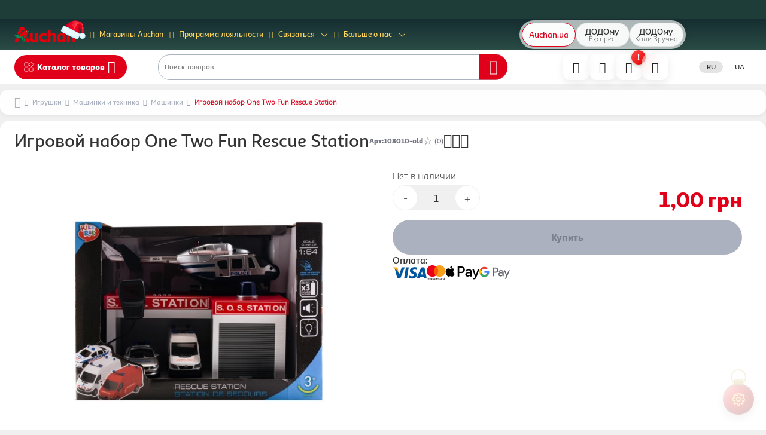

--- FILE ---
content_type: text/css
request_url: https://auchan.ua/_next/static/css/c491691fd5e55552.css
body_size: 449
content:
/*!
 * Copyright (c) LIMITED LIABILITY COMPANY "AUCHAN UKRAINE HYPERMARKET". All rights reserved.
 */.mask_root__7cLT_{background-color:#000;cursor:pointer;display:block;height:100%;left:0;opacity:0;position:fixed;top:0;transition-duration:192ms;transition-property:opacity,visibility;transition-timing-function:linear;visibility:hidden;width:100vw;z-index:99;-webkit-appearance:none;outline:none;-webkit-tap-highlight-color:rgba(0,0,0,0)}.mask_active__j6eh7{overflow:hidden;outline:none}.mask_active__j6eh7:active{outline:none}.mask_root_active__s1seb{top:0;opacity:.5;transition-duration:224ms;visibility:visible}.mask_root_active__s1seb:active{outline:none}.mask_except_header__n3yBr{position:absolute;top:60px;min-height:100vh;height:100%;width:100%;overflow-y:auto}.mask_except_header_offline__wpVab{top:110px}@media (min-width:520px){.mask_root__7cLT_{top:60px}.mask_root_active__s1seb{top:0}.mask_except_header__n3yBr{top:60px}.mask_except_header_offline__wpVab{top:110px}}@media (min-width:1080px){.mask_except_header__n3yBr,.mask_root__7cLT_{top:var(--cover-space-header)}.mask_except_header_offline__wpVab{top:140px}.mask_top_banner__EcJsS .mask_except_header__n3yBr,.mask_top_banner__EcJsS .mask_root__7cLT_{top:122px}.mask_top_banner__EcJsS .mask_except_header_offline__wpVab{top:172px}}

--- FILE ---
content_type: application/javascript
request_url: https://auchan.ua/_next/static/chunks/runtime-cbd5fb8b9b32421c.js
body_size: 3197
content:
(()=>{"use strict";var e={},t={};function r(a){var n=t[a];if(void 0!==n)return n.exports;var o=t[a]={exports:{}},c=!0;try{e[a].call(o.exports,o,o.exports,r),c=!1}finally{c&&delete t[a]}return o.exports}r.m=e,r.amdO={},(()=>{var e=[];r.O=(t,a,n,o)=>{if(a){o=o||0;for(var c=e.length;c>0&&e[c-1][2]>o;c--)e[c]=e[c-1];e[c]=[a,n,o];return}for(var d=1/0,c=0;c<e.length;c++){for(var[a,n,o]=e[c],i=!0,s=0;s<a.length;s++)(!1&o||d>=o)&&Object.keys(r.O).every(e=>r.O[e](a[s]))?a.splice(s--,1):(i=!1,o<d&&(d=o));if(i){e.splice(c--,1);var f=n();void 0!==f&&(t=f)}}return t}})(),r.n=e=>{var t=e&&e.__esModule?()=>e.default:()=>e;return r.d(t,{a:t}),t},(()=>{var e,t=Object.getPrototypeOf?e=>Object.getPrototypeOf(e):e=>e.__proto__;r.t=function(a,n){if(1&n&&(a=this(a)),8&n||"object"==typeof a&&a&&(4&n&&a.__esModule||16&n&&"function"==typeof a.then))return a;var o=Object.create(null);r.r(o);var c={};e=e||[null,t({}),t([]),t(t)];for(var d=2&n&&a;"object"==typeof d&&!~e.indexOf(d);d=t(d))Object.getOwnPropertyNames(d).forEach(e=>c[e]=()=>a[e]);return c.default=()=>a,r.d(o,c),o}})(),r.d=(e,t)=>{for(var a in t)r.o(t,a)&&!r.o(e,a)&&Object.defineProperty(e,a,{enumerable:!0,get:t[a]})},r.f={},r.e=e=>Promise.all(Object.keys(r.f).reduce((t,a)=>(r.f[a](e,t),t),[])),r.u=e=>7830===e?"static/chunks/vendor.74de0168-a7b1b2b3277d4f57.js":2718===e?"static/chunks/vendor.712b76a3-16ebc42a246062aa.js":6819===e?"static/chunks/vendor.bc2cfab3-db313367a74a108a.js":4052===e?"static/chunks/vendor.37972823-5297099552f03fef.js":1784===e?"static/chunks/vendor.607ed898-50ed981e7943ff72.js":1604===e?"static/chunks/vendor.dade801b-3db6fcc07ab17856.js":9970===e?"static/chunks/9970-cee2afdc1e2d404e.js":3630===e?"static/chunks/graphql-ca9c10c767e76b91.js":3549===e?"static/chunks/vendor.3db3db06-e2bd4ef82e9d97c6.js":4274===e?"static/chunks/4274-f5c4c3ad99987d98.js":8751===e?"static/chunks/8751-00ea7340f0e7f337.js":7165===e?"static/chunks/7165-4485854a44cc0bea.js":"static/chunks/"+e+"."+({82:"39819df34c4eba90",1142:"f87605ecbc3af8c4",1163:"386d4af6129d618b",2740:"1c4152c641f4a202",2744:"1fba34dfc6eca0aa",2781:"a60537a6e8f8837c",3164:"d797b6493ef5a375",3935:"3bdf105b9c47ba73",4233:"0316ef1d5eaf27b4",4348:"2640759a215f692e",4459:"82b66338fde89c4a",5208:"a8c72cc25c138968",5382:"f636dc991ba64663",5898:"caf7f56299deb692",8369:"4e83302bee3bfc6c",8832:"0d7b6690dc347ac4",9172:"9dd96033e62d80e8",9906:"d4d2d7bd7c53a678"})[e]+".js",r.miniCssF=e=>"static/css/"+({978:"bd04a7b742a68e92",3217:"1536eaf7aebb4ee1",3293:"b030e156301bddad",4072:"df290cbd6580637e",4671:"51911e1d47c1ea3a",5016:"170d06dc33fa4300",6027:"5e16eed78f701e8e",6087:"4b477a4004262fde",6177:"c3268311b79a6130",6182:"fb4b37c35aab4f87",8443:"cd6e3a1f9fc3d6f7",8782:"15475bb325f009c2"})[e]+".css",r.g=function(){if("object"==typeof globalThis)return globalThis;try{return this||Function("return this")()}catch(e){if("object"==typeof window)return window}}(),r.o=(e,t)=>Object.prototype.hasOwnProperty.call(e,t),(()=>{var e={},t="_N_E:";r.l=(a,n,o,c)=>{if(e[a])return void e[a].push(n);if(void 0!==o)for(var d,i,s=document.getElementsByTagName("script"),f=0;f<s.length;f++){var l=s[f];if(l.getAttribute("src")==a||l.getAttribute("data-webpack")==t+o){d=l;break}}d||(i=!0,(d=document.createElement("script")).charset="utf-8",d.timeout=120,r.nc&&d.setAttribute("nonce",r.nc),d.setAttribute("data-webpack",t+o),d.src=r.tu(a)),e[a]=[n];var u=(t,r)=>{d.onerror=d.onload=null,clearTimeout(b);var n=e[a];if(delete e[a],d.parentNode&&d.parentNode.removeChild(d),n&&n.forEach(e=>e(r)),t)return t(r)},b=setTimeout(u.bind(null,void 0,{type:"timeout",target:d}),12e4);d.onerror=u.bind(null,d.onerror),d.onload=u.bind(null,d.onload),i&&document.head.appendChild(d)}})(),r.r=e=>{"undefined"!=typeof Symbol&&Symbol.toStringTag&&Object.defineProperty(e,Symbol.toStringTag,{value:"Module"}),Object.defineProperty(e,"__esModule",{value:!0})},(()=>{var e;r.tt=()=>(void 0===e&&(e={createScriptURL:e=>e},"undefined"!=typeof trustedTypes&&trustedTypes.createPolicy&&(e=trustedTypes.createPolicy("nextjs#bundler",e))),e)})(),r.tu=e=>r.tt().createScriptURL(e),r.p="/_next/",(()=>{var e={9121:0};r.f.miniCss=(t,a)=>{e[t]?a.push(e[t]):0!==e[t]&&({978:1,3217:1,3293:1,4072:1,4671:1,5016:1,6027:1,6087:1,6177:1,6182:1,8443:1,8782:1})[t]&&a.push(e[t]=(e=>new Promise((t,a)=>{var n=r.miniCssF(e),o=r.p+n;if(((e,t)=>{for(var r=document.getElementsByTagName("link"),a=0;a<r.length;a++){var n=r[a],o=n.getAttribute("data-href")||n.getAttribute("href");if("stylesheet"===n.rel&&(o===e||o===t))return n}for(var c=document.getElementsByTagName("style"),a=0;a<c.length;a++){var n=c[a],o=n.getAttribute("data-href");if(o===e||o===t)return n}})(n,o))return t();((e,t,r,a)=>{var n=document.createElement("link");return n.rel="stylesheet",n.type="text/css",n.onerror=n.onload=o=>{if(n.onerror=n.onload=null,"load"===o.type)r();else{var c=o&&("load"===o.type?"missing":o.type),d=o&&o.target&&o.target.href||t,i=Error("Loading CSS chunk "+e+" failed.\n("+d+")");i.code="CSS_CHUNK_LOAD_FAILED",i.type=c,i.request=d,n.parentNode.removeChild(n),a(i)}},n.href=t,!function(e){if("function"==typeof _N_E_STYLE_LOAD){let{href:t,onload:r,onerror:a}=e;_N_E_STYLE_LOAD(0===t.indexOf(window.location.origin)?new URL(t).pathname:t).then(()=>null==r?void 0:r.call(e,{type:"load"}),()=>null==a?void 0:a.call(e,{}))}else document.head.appendChild(e)}(n)})(e,o,t,a)}))(t).then(()=>{e[t]=0},r=>{throw delete e[t],r}))}})(),(()=>{var e={9121:0,978:0,3415:0,1598:0,4671:0,589:0,3531:0,4647:0,7133:0,6177:0,5070:0,4960:0,1798:0,3217:0,3722:0,1554:0,9212:0,879:0,9862:0,1783:0,4549:0,1562:0,8782:0,6422:0,3738:0,1708:0,7395:0,9980:0,9541:0,7113:0,9391:0,350:0,7663:0,4743:0,8443:0,9816:0,4166:0,6005:0,8920:0,858:0,5565:0};r.f.j=(t,a)=>{var n=r.o(e,t)?e[t]:void 0;if(0!==n)if(n)a.push(n[2]);else if(/^(1(5(54|62|98)|7(08|83|98))|3(217|293|415|50|531|722|738)|4(072|166|549|647|671|743|960)|5(016|070|565|89)|6(0(05|27|87)|177|182|422)|7((11|13|66)3|395)|8(443|58|782|79|920)|9((12|39|54)1|212|78|816|862|980))$/.test(t))e[t]=0;else{var o=new Promise((r,a)=>n=e[t]=[r,a]);a.push(n[2]=o);var c=r.p+r.u(t),d=Error();r.l(c,a=>{if(r.o(e,t)&&(0!==(n=e[t])&&(e[t]=void 0),n)){var o=a&&("load"===a.type?"missing":a.type),c=a&&a.target&&a.target.src;d.message="Loading chunk "+t+" failed.\n("+o+": "+c+")",d.name="ChunkLoadError",d.type=o,d.request=c,n[1](d)}},"chunk-"+t,t)}},r.O.j=t=>0===e[t];var t=(t,a)=>{var n,o,[c,d,i]=a,s=0;if(c.some(t=>0!==e[t])){for(n in d)r.o(d,n)&&(r.m[n]=d[n]);if(i)var f=i(r)}for(t&&t(a);s<c.length;s++)o=c[s],r.o(e,o)&&e[o]&&e[o][0](),e[o]=0;return r.O(f)},a=self.webpackChunk_N_E=self.webpackChunk_N_E||[];a.forEach(t.bind(null,0)),a.push=t.bind(null,a.push.bind(a))})()})();

--- FILE ---
content_type: application/javascript
request_url: https://auchan.ua/_next/static/chunks/app/%5Blocale%5D/not-found-d1cdc576afec5a3f.js
body_size: 2306
content:
(self.webpackChunk_N_E=self.webpackChunk_N_E||[]).push([[3224],{3524:(t,_,e)=>{"use strict";e.d(_,{c8:()=>m,kz:()=>k,ln:()=>p});var o=e(71983),i=e(45849),n=e(95155),l=e(12115);let a={isMobileView:"(max-width: ".concat(768,"px)"),hideRightAd:"(max-width: ".concat(1280,"px)"),enableImageSlider:"(max-width: ".concat(1024,"px)"),desktopLimit:"(max-width: ".concat(1024,"px)")},c={mobile:"(max-width: ".concat(520,"px)"),tablet:"(min-width: ".concat(521,"px) and (max-width: ").concat(768,"px)"),tabletLarge:"(min-width: ".concat(769,"px) and (max-width: ").concat(1023,"px)"),desktop:"(min-width: ".concat(1024,"px) and (max-width: ").concat(1279,"px)"),desktopLarge:"(min-width: ".concat(1280,"px)")},d=(t,_,e)=>{let o=_(),i=new Set,n=[],l=()=>{for(let t of(o=_(),i))t()};return{subscribe:_=>{if(i.add(_),0===n.length)for(let _ of Object.values(t)){let t=window.matchMedia(_);t.addEventListener("change",l),n.push(t)}return()=>{if(i.delete(_),0===i.size&&n.length>0){for(let t of n)t.removeEventListener("change",l);n.length=0}}},getSnapshot:()=>o,getServerSnapshot:()=>e}},s=d(a,()=>({isMobileView:window.matchMedia(a.isMobileView).matches,hideRightAd:window.matchMedia(a.hideRightAd).matches,enableImageSlider:window.matchMedia(a.enableImageSlider).matches,desktopLimit:window.matchMedia(a.desktopLimit).matches}),{isMobileView:!1,hideRightAd:!1,enableImageSlider:!1,desktopLimit:!1}),r=d(c,()=>window.matchMedia(c.mobile).matches?4:window.matchMedia(c.tablet).matches||window.matchMedia(c.tabletLarge).matches?3:window.matchMedia(c.desktop).matches?4:(window.matchMedia(c.desktopLarge).matches,5),5),m=()=>(0,l.useSyncExternalStore)(r.subscribe,r.getSnapshot,r.getServerSnapshot),p=()=>(0,l.useSyncExternalStore)(s.subscribe,s.getSnapshot,s.getServerSnapshot),k=t=>_=>{let{isMobileView:e}=p();return(0,n.jsx)(t,(0,i._)((0,o._)({},_),{isMobileView:e,mobileView:e}))}},42936:t=>{t.exports={container:"HintBlock_container__C3pdC",is_list:"HintBlock_is_list__IMuF_",icon:"HintBlock_icon__CkIYB",text:"HintBlock_text__MnGMn",button:"HintBlock_button__01EJ_",drawer:"HintBlock_drawer__YvSA1",modal_container:"HintBlock_modal_container__hUH13",modal_content__title:"HintBlock_modal_content__title__uKsdV",modal_content_blocks:"HintBlock_modal_content_blocks__kwjpn",modal_block:"HintBlock_modal_block__OaOgn",modal_block_main:"HintBlock_modal_block_main__TZmpE",modal_block_main__img:"HintBlock_modal_block_main__img__MscmV",modal_block_main__title:"HintBlock_modal_block_main__title__vBDou",modal_block_main__title_red:"HintBlock_modal_block_main__title_red__PJ9xc",modal_block_main_options:"HintBlock_modal_block_main_options__JhMHZ",modal_block_main_options__item:"HintBlock_modal_block_main_options__item__5N0Hy",modal_block_description:"HintBlock_modal_block_description__H33Hd",underHeader:"HintBlock_underHeader__2xVW5",infoTop:"HintBlock_infoTop__8_Vsb",infoTopMobile:"HintBlock_infoTopMobile__8q2z1",MenuCatalogInfo:"HintBlock_MenuCatalogInfo__jsqH_",actions:"HintBlock_actions__Q9sh3",infoTop__text:"HintBlock_infoTop__text__0U8A0",infoTop__content__text:"HintBlock_infoTop__content__text___P5u_",infoTopMobile__text:"HintBlock_infoTopMobile__text__FGy1N",infoTopMobile__content__text:"HintBlock_infoTopMobile__content__text__ksegT",MenuCatalogInfo__text:"HintBlock_MenuCatalogInfo__text__e0YWJ",MenuCatalogInfo__content__text:"HintBlock_MenuCatalogInfo__content__text__HmrAp",infoTopMobile_content:"HintBlock_infoTopMobile_content__U_HMA",infoTopMobile_content__text:"HintBlock_infoTopMobile_content__text__drVsN",MenuCatalogInfo_content:"HintBlock_MenuCatalogInfo_content__0T4lZ",MenuCatalogInfo_content__text:"HintBlock_MenuCatalogInfo_content__text__bhiGS",widget:"HintBlock_widget__F_J_v",widget_title:"HintBlock_widget_title__gebaP",widget_title_primary:"HintBlock_widget_title_primary__mRAXZ",widget_title_secondary:"HintBlock_widget_title_secondary__Ma_l0",widget_content:"HintBlock_widget_content__8nY73",widget_block:"HintBlock_widget_block__I1II0",widget_block__icon:"HintBlock_widget_block__icon__IsGgi",widget_block__title_primary:"HintBlock_widget_block__title_primary__87z2q",widget_block__title_subline:"HintBlock_widget_block__title_subline__9dtvV",widget_block__options:"HintBlock_widget_block__options__DIT5f",widget_block__options_item:"HintBlock_widget_block__options_item__52_pj"}},47580:(t,_,e)=>{"use strict";e.d(_,{default:()=>s});var o=e(95155);e(12115);var i=e(18955),n=e(1142),l=e(67966),a=e(48301),c=e(30401),d=e(89213);let s=()=>{let t=(0,i.c)();return(0,o.jsxs)("div",{className:d.page,children:[(0,o.jsxs)("article",{className:d.root,children:[(0,o.jsxs)("div",{className:d.wrapper,children:[(0,o.jsx)("div",{className:d.title,children:(0,o.jsx)(c.A,{src:"/images/404.png",alt:"404",height:"500",width:"500"})}),(0,o.jsxs)("div",{className:d.content,children:[(0,o.jsx)("h1",{children:t("Страница не найдена")}),(0,o.jsx)("br",{}),(0,o.jsx)("p",{children:t("К сожалению, страница, которую вы ищете, не существует или перемещена_ Попытайтесь вернуться на главную страницу_")}),(0,o.jsx)("div",{className:d.actions,children:(0,o.jsx)(a.Ay,{linkTo:"/",className:d.homepage,children:(0,o.jsx)("span",{children:t("Вернуться на главную")})})})]})]}),(0,o.jsx)(l.default,{})]}),(0,o.jsx)(n.default,{title:"Самое популярное",containerClass:d.popular,classNameRightAddOff:d.popular_content})]})}},78670:(t,_,e)=>{"use strict";e.d(_,{A:()=>o});let o=window.dataLayer=window.dataLayer||[]},89213:t=>{t.exports={page:"NotFound_page__nfYCr",root:"NotFound_root__ebCZB",wrapper:"NotFound_wrapper__ntib3",title:"NotFound_title__JZsGD",content:"NotFound_content__Awwp8",actions:"NotFound_actions__h7MxD",homepage:"NotFound_homepage__LMEiK",popular:"NotFound_popular__7lsAI",popular_content:"NotFound_popular_content__WdNp7",item:"NotFound_item__EpWz7",gallery:"NotFound_gallery__JwyFH"}},91309:(t,_,e)=>{"use strict";e.d(_,{DZ:()=>n,GB:()=>c,Is:()=>a,dJ:()=>m,oi:()=>l,w6:()=>r,xu:()=>d});var o=e(76069);let i=t=>t.user,n=(0,o.Mz)([i],t=>t.currentCity),l=(0,o.Mz)([n],t=>null==t?void 0:t.value),a=(0,o.Mz)([i],t=>t.currentAddress),c=(0,o.Mz)([i],t=>t.isSignedIn),d=(0,o.Mz)([i],t=>t.currentUser||{}),s=(0,o.Mz)([i],t=>t.wishlist||{}),r=(0,o.Mz)([s],t=>(null==t?void 0:t.items)||[]),m=(0,o.Mz)([i],t=>t.isGettingDetails)},93742:(t,_,e)=>{Promise.resolve().then(e.bind(e,47580))}},t=>{t.O(0,[978,3415,3217,4671,1798,9862,7400,3630,4169,3502,2718,5640,7025,797,8722,9934,3549,4052,1784,9221,103,4274,8751,7165,2596,7358],()=>t(t.s=93742)),_N_E=t.O()}]);